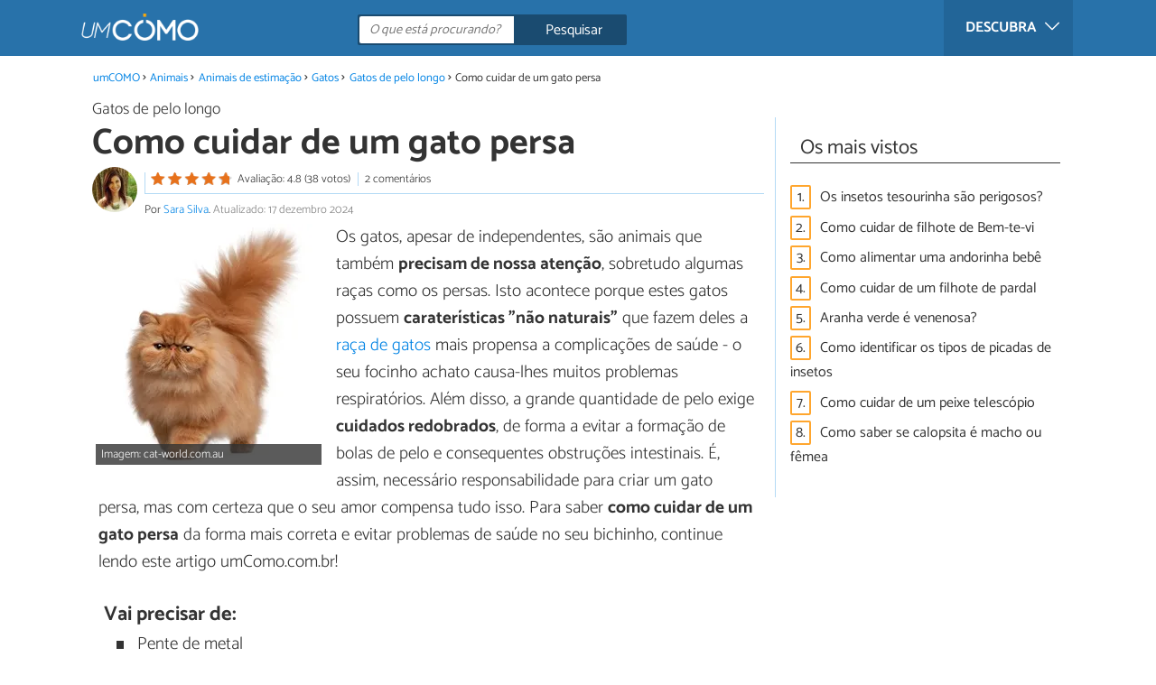

--- FILE ---
content_type: text/html; charset=UTF-8
request_url: https://animais.umcomo.com.br/artigo/como-cuidar-de-um-gato-persa-12687.html
body_size: 11207
content:
<!DOCTYPE html>
<html lang="pt" prefix="og: http://ogp.me/ns#">
<head>
<meta http-equiv="Content-Type" content="text/html;charset=utf-8">
<title>Como cuidar de um gato persa</title>    <meta name="description" content="Como cuidar de um gato persa. Os gatos, apesar de independentes, são animais que também precisam de nossa atenção, sobretudo algumas raças como os persas. Isto acontece porque estes..."/>                <meta name="robots" content="index,follow,max-image-preview:large"/>
<link rel="canonical" href="https://animais.umcomo.com.br/artigo/como-cuidar-de-um-gato-persa-12687.html" />        <link rel="shortcut icon" href="https://cdn.umcomo.com.br/img/web/uncomo/favicon.ico"/>
<meta name="ltm:project" content="uncomo"/>
<meta name="ltm:domain" content="umcomo.com.br"/>
<meta property="og:locale" content="pt_BR" >
<meta property="og:site_name" content="umcomo.com.br" >
<meta property="og:url" content="https://animais.umcomo.com.br/artigo/como-cuidar-de-um-gato-persa-12687.html" >
<meta property="twitter:site" content="@um_Como" >
<meta property="og:title" content="Como cuidar de um gato persa" >
<meta property="og:description" content="Como cuidar de um gato persa. Os gatos, apesar de independentes, são animais que também precisam de nossa atenção, sobretudo algumas raças como os persas. Isto acontece porque estes..." >
<meta property="og:image" content="https://cdn0.umcomo.com.br/pt/posts/7/8/6/como_cuidar_de_um_gato_persa_12687_orig.jpg" >
<meta property="og:image:width" content="250" >
<meta property="og:image:height" content="267" >
<meta property="twitter:card" content="summary_large_image" >
<meta property="og:type" content="article" >
<meta name="idhub" content="23414">
<meta name="viewport" content="width=device-width, initial-scale=1.0">
<link href="https://cdn.umcomo.com.br/css/css_uncomo_161.css" media="all" rel="stylesheet" type="text/css" >
<script async src="https://www.googletagmanager.com/gtag/js?id=G-JCRF39VYHY"></script>
<script>
window.dataLayer = window.dataLayer || [];
function gtag(){dataLayer.push(arguments);}
gtag('js', new Date());
gtag('config', 'G-JCRF39VYHY');
</script>
<!-- Begin comScore Tag -->
<script>
var _comscore = _comscore || [];
_comscore.push({ c1: "2", c2: "14194541" });
(function() {
var s = document.createElement("script"), el = document.getElementsByTagName("script")[0]; s.async = true;
s.src = (document.location.protocol == "https:" ? "https://sb" : "http://b") + ".scorecardresearch.com/beacon.js";
el.parentNode.insertBefore(s, el);
})();
</script>
<noscript>
<img src="https://sb.scorecardresearch.com/p?c1=2&c2=14194541&cv=2.0&cj=1" />
</noscript>
<!-- End comScore Tag -->
<!-- TailTarget Tag Manager TT-9964-3/CT-23 -->
<script>
(function(i) {
var ts = document.createElement('script');
ts.type = 'text/javascript';
ts.async = true;
ts.src = ('https:' == document.location.protocol ? 'https://' : 'http://') + 'tags.t.tailtarget.com/t3m.js?i=' + i;
var s = document.getElementsByTagName('script')[0];
s.parentNode.insertBefore(ts, s);
})('TT-9964-3/CT-23');
</script>
<!-- End TailTarget Tag Manager -->
</head>
<body class="ctrl-post action-index">
<div class="container" id="top">
<header class="header-layout">
<nav class="menu" data-js-selector="menu">
<div class="cerrar-menu"></div>
<div class="wrap-menu max_width clear">
<div class="descubre">
<div class="table">
<div class="centrar">Descubra
<svg fill="#ffffff" viewBox="0 0 330 330" transform="rotate(90)">
<path d="M250.606,154.389l-150-149.996c-5.857-5.858-15.355-5.858-21.213,0.001 c-5.857,5.858-5.857,15.355,0.001,21.213l139.393,139.39L79.393,304.394c-5.857,5.858-5.857,15.355,0.001,21.213 C82.322,328.536,86.161,330,90,330s7.678-1.464,10.607-4.394l149.999-150.004c2.814-2.813,4.394-6.628,4.394-10.606 C255,161.018,253.42,157.202,250.606,154.389z"/>
</svg>
</div>
</div>
</div>
<div class="lista_menu">
<div class="clear">
<a class="ga actual" data-category="Header" data-event="Go to hub" data-label="23414" href="https://animais.umcomo.com.br"><div class="hubicon hubicon--menu hubicon--animales"></div>Animais</a>
<a class="ga" data-category="Header" data-event="Go to hub" data-label="23409" href="https://artes.umcomo.com.br"><div class="hubicon hubicon--menu hubicon--artes"></div>Artes e Trabalhos Manuais</a>
<a class="ga" data-category="Header" data-event="Go to hub" data-label="23400" href="https://auto.umcomo.com.br"><div class="hubicon hubicon--menu hubicon--motor"></div>Auto</a>
<a class="ga" data-category="Header" data-event="Go to hub" data-label="23401" href="https://beleza.umcomo.com.br"><div class="hubicon hubicon--menu hubicon--belleza"></div>Beleza</a>
<a class="ga" data-category="Header" data-event="Go to hub" data-label="23407" href="https://casa.umcomo.com.br"><div class="hubicon hubicon--menu hubicon--hogar"></div>Casa</a>
<a class="ga" data-category="Header" data-event="Go to hub" data-label="23404" href="https://comida.umcomo.com.br"><div class="hubicon hubicon--menu hubicon--comida"></div>Comida e Bebida</a>
<a class="ga" data-category="Header" data-event="Go to hub" data-label="23402" href="https://educacao.umcomo.com.br"><div class="hubicon hubicon--menu hubicon--educacion"></div>Educação</a>
<a class="ga" data-category="Header" data-event="Go to hub" data-label="23405" href="https://esportes.umcomo.com.br"><div class="hubicon hubicon--menu hubicon--deporte"></div>Esportes</a>
<a class="ga" data-category="Header" data-event="Go to hub" data-label="23399" href="https://festa.umcomo.com.br"><div class="hubicon hubicon--menu hubicon--fiesta"></div>Festas e Tradições</a>
<a class="ga" data-category="Header" data-event="Go to hub" data-label="23413" href="https://negocios.umcomo.com.br"><div class="hubicon hubicon--menu hubicon--negocios"></div>Negócios</a>
<a class="ga" data-category="Header" data-event="Go to hub" data-label="23412" href="https://relacoes.umcomo.com.br"><div class="hubicon hubicon--menu hubicon--relaciones"></div>Relações</a>
<a class="ga" data-category="Header" data-event="Go to hub" data-label="23416" href="https://saude.umcomo.com.br"><div class="hubicon hubicon--menu hubicon--salud"></div>Saúde</a>
<a class="ga" data-category="Header" data-event="Go to hub" data-label="23410" href="https://tecnologia.umcomo.com.br"><div class="hubicon hubicon--menu hubicon--tecnologia"></div>Tecnologia</a>
<a class="ga" data-category="Header" data-event="Go to hub" data-label="23408" href="https://tempolivre.umcomo.com.br"><div class="hubicon hubicon--menu hubicon--ocio"></div>Tempo Livre</a>
</div>
</div>
</div>		</nav>
<div class="max_width align-center">
<span class="hamburguesa" onclick="document.querySelector('.container').classList.toggle('menu-abierto')">
<svg viewBox="0 0 139 93"><path d="M -0 7.007 L -0 14.014 69.750 13.757 L 139.500 13.500 139.796 6.750 L 140.091 0 70.046 0 L 0 0 -0 7.007 M 0.328 7.500 C 0.333 11.350, 0.513 12.802, 0.730 10.728 C 0.946 8.653, 0.943 5.503, 0.722 3.728 C 0.501 1.952, 0.324 3.650, 0.328 7.500 M -0 46.520 L -0 54.014 69.750 53.757 L 139.500 53.500 139.788 46 L 140.075 38.500 70.038 38.763 L -0 39.027 -0 46.520 M 0.343 46.500 C 0.346 50.900, 0.522 52.576, 0.733 50.224 C 0.945 47.872, 0.942 44.272, 0.727 42.224 C 0.512 40.176, 0.339 42.100, 0.343 46.500 M -0 86.020 L -0 93.014 69.750 92.757 L 139.500 92.500 139.789 85.500 L 140.078 78.500 70.039 78.763 L -0 79.027 -0 86.020 M 0.336 86 C 0.336 90.125, 0.513 91.813, 0.728 89.750 C 0.944 87.688, 0.944 84.313, 0.728 82.250 C 0.513 80.188, 0.336 81.875, 0.336 86" fill="#fffcfc"/></svg>
</span>
<a class="logo-default" href="https://www.umcomo.com.br"><img src="https://cdn.umcomo.com.br/img/web/uncomo/logo/negativo/pt.png" alt="umCOMO" class="logo ga" data-category="Header" data-event="go to home" width=130 height=30></a>
<div class="open-compartir" onclick="document.querySelector('.compartir').classList.toggle('active')">
<svg viewBox="0 0 44 50"><path d="M 31.161 1.750 C 30.028 2.712, 28.717 5.057, 28.248 6.959 C 27.535 9.847, 26.193 11.146, 20.118 14.830 C 14.744 18.089, 12.549 18.949, 11.721 18.121 C 9.947 16.347, 5.509 16.812, 2.635 19.073 C -1.087 22, -1.087 28, 2.635 30.927 C 5.471 33.158, 9.942 33.658, 11.662 31.938 C 12.412 31.188, 14.940 32.221, 20.252 35.446 C 26.768 39.402, 27.868 40.482, 28.430 43.480 C 30.162 52.710, 44 51.758, 44 42.408 C 44 36.386, 38.536 32.707, 32.999 35 C 30.604 35.993, 29.509 35.639, 23.117 31.808 C 13.553 26.075, 13.624 24.262, 23.651 18.169 C 29.806 14.429, 31.103 13.985, 32.960 14.979 C 37.963 17.656, 44 13.540, 44 7.452 C 44 1.240, 35.964 -2.329, 31.161 1.750" fill="#fffcfc"/></svg>
PARTILHAR
</div>
<form id="buscador" class="search-form" action="https://www.umcomo.com.br/pesquisa" method="GET" onsubmit="if (document.getElementById('q').value.length < 3) { alert('Com tão pouco não podemos saber o que quer, faça uma pesquisa mais longa.'); document.getElementById('q').focus(); return false;}">
<fieldset>
<input name="q" id="q" data-js-selector="q" autocomplete="off"  class="input text search" placeholder="O que está procurando?">
<button type="button" class="button search" aria-label="Pesquisar" onclick="if(document.getElementById('q').value == '' || document.getElementById('q').value == document.getElementById('q').getAttribute('data-q')){ document.getElementById('q').focus(); } else { document.getElementById('buscador').submit(); }">
<svg viewBox="0 0 100 100"><path d="M 47.222 1.915 C 26.063 9.754, 14.914 35.454, 24.138 55.126 C 26.776 60.752, 26.776 60.752, 13.388 74.112 C -1.625 89.094, -3.016 92.075, 2.455 97.545 C 7.844 102.935, 10.715 101.599, 25.920 86.631 C 39.500 73.262, 39.500 73.262, 45 75.881 C 58.502 82.310, 77.432 78.695, 88.558 67.561 C 117.955 38.147, 86.076 -12.480, 47.222 1.915 M 52.792 11.347 C 27.033 18.582, 24.360 54.577, 48.752 65.744 C 62.648 72.106, 79.479 66.237, 86.454 52.596 C 97.820 30.373, 76.793 4.606, 52.792 11.347" stroke="none" fill="#fcfcfc" fill-rule="evenodd"/></svg>
<span>Pesquisar</span>
</button>
</fieldset>
</form>
</div>
</header>
<main class="main-content">
<div class="margin-top-1 margin-bottom-1 publibyr7 ad" id='r7_header'></div>
<nav>
<ul class="breadcrumb">
<li><a href="https://www.umcomo.com.br">umCOMO</a></li>
<li><a href="https://animais.umcomo.com.br">Animais</a></li>
<li><a href="https://animais.umcomo.com.br/animais-de-estimacao/">Animais de estimação</a></li>
<li><a href="https://animais.umcomo.com.br/gatos/">Gatos</a></li>
<li><a href="https://animais.umcomo.com.br/gatos-de-pelo-longo/">Gatos de pelo longo</a></li>
<li>Como cuidar de um gato persa</li>
</ul>
</nav>
<article class="columna-post">
<header class="header-post">
<div class="post-categoria">
<a class="post-categoria-link" href="https://animais.umcomo.com.br/gatos-de-pelo-longo/">Gatos de pelo longo</a>
</div>
<h1 class="titulo titulo--articulo">Como cuidar de um gato persa</h1>
<div class="info_articulo ">
<div class="daticos">
<a href="#comentarios" class="datico">
<div class="stars">
<div class="total">
<div class="valoracion" style="width: 95.80%"></div>
</div>
</div>
<span class="votos">
Avaliação: 4.8 (38 votos)				</span>
</a>
<a href="#comentarios" class="datico">2 comentários</a>
<div class="datico nbsp">&nbsp;</div>    </div>
<div class="autor">
<a rel="nofollow" class="img_autor" href="https://www.umcomo.com.br/autor/sara-silva-335.html">
<picture>
<source
srcset="https://cdn0.umcomo.com.br/pt/users/5/3/3/img_335_50_square.webp"
type="image/webp">
<img height="50" width="50" src="https://cdn0.umcomo.com.br/pt/users/5/3/3/img_335_50_square.jpg" alt="Sara Silva">
</picture>
</a>
<div class="nombre_autor">
Por <a rel="nofollow" href="https://www.umcomo.com.br/autor/sara-silva-335.html">Sara Silva</a>. <span class="date_publish">Atualizado: 17 dezembro 2024</span>                    </div>
</div>
</div>        </header>
<div class="intro">
<div class="imagen_wrap ">
<div class="imagen" data-js-selector="imagen" data-posicion="0">
<picture>
<source
srcset="https://cdn0.umcomo.com.br/pt/posts/7/8/6/como_cuidar_de_um_gato_persa_12687_600.webp"
type="image/webp">
<img fetchpriority="high" src="https://cdn0.umcomo.com.br/pt/posts/7/8/6/como_cuidar_de_um_gato_persa_12687_600.jpg" alt="Como cuidar de um gato persa" width="250"  height="267">
</picture>
<div class="imagen_caption">Imagem: cat-world.com.au</div>
</div>
</div>
<p>Os gatos, apesar de independentes, s&atilde;o animais que tamb&eacute;m <strong>precisam de nossa aten&ccedil;&atilde;o</strong>, sobretudo algumas ra&ccedil;as como os persas. Isto acontece porque estes gatos possuem <strong>carater&iacute;sticas "n&atilde;o naturais"</strong> que fazem deles a <a href="https://animais.umcomo.com.br/artigo/como-saber-a-raca-do-meu-gato-8767.html">ra&ccedil;a de gatos</a> mais propensa a complica&ccedil;&otilde;es de sa&uacute;de - o seu focinho achato causa-lhes muitos problemas respirat&oacute;rios. Al&eacute;m disso, a grande quantidade de pelo exige <strong>cuidados redobrados</strong>, de forma a evitar a forma&ccedil;&atilde;o de bolas de pelo e consequentes obstru&ccedil;&otilde;es intestinais. &Eacute;, assim, necess&aacute;rio responsabilidade para criar um gato persa, mas com certeza que o seu amor compensa tudo isso. Para saber <strong>como cuidar de um gato persa</strong> da forma mais correta e evitar problemas de sa&uacute;de no seu bichinho, continue lendo este artigo umComo.com.br!</p>
</div>
<h2 class="titulo titulo--h3">Vai precisar de:</h2>
<div class="necesitas">
<ul class="padding-left-0">
<li>
Pente de metal
</li>
<li>
Escova de cerdas macias
</li>
<li>
Alimentação de acordo com as necessidades do gato
</li>
<li>
Corta-unhas
</li>
<li>
Gazes para limpar olhos e nariz
</li>
<li>
Soro fisiológico
</li>
</ul>
</div>
<div class="recomendado-incrustado">
<div class="texto">Também lhe pode interessar:     <a class="ga" data-category="Post" data-event="related incrustado" href="https://animais.umcomo.com.br/artigo/como-cuidar-de-um-gato-siames-19577.html">Como cuidar de um gato siamês</a>
</div>
</div>
<div class="publibyr7 ad" id='r7_texto_2'></div>
<section class="indice ">
<span class="titulo titulo--h3">Índice</span>
<ol>
<li><a href="#anchor_0">O pelo</a>
</li>
<li><a href="#anchor_1">Os olhos</a>
</li>
<li><a href="#anchor_2">O nariz</a>
</li>
<li><a href="#anchor_3">A alimentação</a>
</li>
<li><a href="#anchor_4">Outros cuidados importantes</a>
</li>
</ol>
</section>
<h2 class="titulo titulo--h2 titulo--apartado" id="anchor_0">
O pelo
</h2>
<div class="apartado">
<p>Uma das raz&otilde;es que leva as pessoas a adorar os gatos persas &eacute; a sua <strong>longa pelagem</strong>, que lhes confere um ar luxuoso e gracioso. Independentemente da ra&ccedil;&atilde;o que ele come ou do fato de se lavar com a l&iacute;ngua, voc&ecirc;, enquanto dono, tem um papel muito importante na manuten&ccedil;&atilde;o do pelo do seu gato persa, de forma a manter a sua beleza e prevenir bolas de pelo. Por essa raz&atilde;o &eacute; aconselhado que este gato n&atilde;o saia &agrave; rua, pois sua pelagem ficaria mal tratada, e que lhe seja feita uma <strong>escovagem di&aacute;ria</strong>. Use um pente de metal para isso e preste aten&ccedil;&atilde;o &agrave;s &aacute;reas onde geralmente se formam n&oacute;s de pelo: pernas traseiras e dianteiras, barriga, peito, atr&aacute;s das orelhas e por debaixo do queixo. Finalize este <strong>cuidado de beleza</strong> com uma escova mais macia, para deixar os pelos mais brilhantes.</p>
<div class="imagen_wrap">
<div class="imagen lupa" data-js-selector="imagen" data-posicion="1">
<picture>
<source
srcset="https://cdn0.umcomo.com.br/pt/posts/7/8/6/o_pelo_12687_0_600.webp"
type="image/webp">
<img loading="lazy" src="https://cdn0.umcomo.com.br/pt/posts/7/8/6/o_pelo_12687_0_600.jpg" alt="Como cuidar de um gato persa - O pelo" width="419" height="408">
</picture>
<div class="imagen_caption">Imagem: blogdadilauro.com</div>
</div>
</div>
</div>
<div class="publibyr7 ad" id='r7_texto_3'></div>
<h2 class="titulo titulo--h2 titulo--apartado" id="anchor_1">
Os olhos
</h2>
<div class="apartado">
<p>Como os gatos persas t&ecirc;m o focinho t&atilde;o achado, s&atilde;o necess&aacute;rios cuidados extra nessa regi&atilde;o. Em rela&ccedil;&atilde;o aos olhos, e para evitar infe&ccedil;&otilde;es oculares e manchas na pelagem devido &agrave; subst&acirc;ncia marrom que se cria com o lacrimejar, &eacute; importante que voc&ecirc; <strong>limpe os olhos do seu persa</strong> uma a duas vezes por dia, com um pano ou gaze embebido em &aacute;gua t&eacute;pida ou em soro fisiol&oacute;gico, passando suavemente sobre o olho fechado. Adote esse h&aacute;bito quando ele ainda &eacute; pequeno, pois assim ser&aacute; mais f&aacute;cil habitu&aacute;-lo e veja neste artigo como limpar os olhos do meu gato.</p>
<div class="imagen_wrap">
<div class="imagen lupa" data-js-selector="imagen" data-posicion="2">
<picture>
<source
srcset="https://cdn0.umcomo.com.br/pt/posts/7/8/6/os_olhos_12687_1_600.webp"
type="image/webp">
<img loading="lazy" src="https://cdn0.umcomo.com.br/pt/posts/7/8/6/os_olhos_12687_1_600.jpg" alt="Como cuidar de um gato persa - Os olhos" width="348" height="348">
</picture>
<div class="imagen_caption">Imagem: tininhavet.blogspot.pt</div>
</div>
</div>
</div>
<h2 class="titulo titulo--h2 titulo--apartado" id="anchor_2">
O nariz
</h2>
<div class="apartado">
<p>O nariz do gato persa costuma ser a causa da maioria dos seus problemas de sa&uacute;de, que variam desde sinusites a <strong>dificuldades respirat&oacute;rias</strong>. Infelizmente para esses bichinhos, o nariz pequeno e achatado &eacute; carater&iacute;stica da ra&ccedil;a, que foi criada ao longo dos anos para manter essa fei&ccedil;&atilde;o ex&oacute;tica. A si, enquanto dono, resta-lhe apenas <strong>cuidar do nariz do seu gatinho</strong> tal como faz com os olhos e lev&aacute;-lo regularmente ao veterin&aacute;rio, de forma a certificar-se de que est&aacute; tudo bem com ele.</p>
<div class="imagen_wrap">
<div class="imagen lupa" data-js-selector="imagen" data-posicion="3">
<picture>
<source
srcset="https://cdn0.umcomo.com.br/pt/posts/7/8/6/o_nariz_12687_2_600.webp"
type="image/webp">
<img loading="lazy" src="https://cdn0.umcomo.com.br/pt/posts/7/8/6/o_nariz_12687_2_600.jpg" alt="Como cuidar de um gato persa - O nariz" width="600" height="600">
</picture>
<div class="imagen_caption">Imagem: defondos.com</div>
</div>
</div>
</div>
<h2 class="titulo titulo--h2 titulo--apartado" id="anchor_3">
A alimentação
</h2>
<div class="apartado">
<p>Por que os gatos persa tendem a ter aparelhos digestivos sens&iacute;veis, &eacute; igualmente importante prestar aten&ccedil;&atilde;o na alimenta&ccedil;&atilde;o do seu gato e <strong>escolher de acordo com as carater&iacute;sticas</strong> dele - informe-se da melhor junto do veterin&aacute;rio. O aconselhado &eacute; que as sua alimenta&ccedil;&atilde;o varie entre ra&ccedil;&atilde;o seca e de lata, sendo alimentado 4 vezes por dia se for gatinho e 2 vezes se for adulto. Coloque sempre &agrave; disposi&ccedil;&atilde;o dele uma ta&ccedil;a com &aacute;gua fresca.</p>
<div class="imagen_wrap">
<div class="imagen lupa" data-js-selector="imagen" data-posicion="4">
<picture>
<source
srcset="https://cdn0.umcomo.com.br/pt/posts/7/8/6/a_alimentacao_12687_3_600.webp"
type="image/webp">
<img loading="lazy" src="https://cdn0.umcomo.com.br/pt/posts/7/8/6/a_alimentacao_12687_3_600.jpg" alt="Como cuidar de um gato persa - A alimentação" width="480" height="456">
</picture>
<div class="imagen_caption">Imagem: cachorrogato.com.br</div>
</div>
</div>
</div>
<h2 class="titulo titulo--h2 titulo--apartado" id="anchor_4">
Outros cuidados importantes
</h2>
<div class="apartado">
<p>A par desses cuidados espec&iacute;ficos, seu felino agradecer&aacute; se adotar voc&ecirc; <strong>outros h&aacute;bitos que visam manter a sa&uacute;de e higiene</strong> dele. S&atilde;o exemplo a limpeza das orelhas, o corte das unhas, lavagem de dentes, banhos mensais com produtos pr&oacute;prios para gatos, idas regulares ao veterin&aacute;rio e respetivas vacina&ccedil;&otilde;es, desparasita&ccedil;&otilde;es internas e externas, brincadeiras e mimos. Seguindo estes conselhos de cuidado seu gato persa pode chegar a viver 15 ou 20 anos!</p>
<div class="imagen_wrap">
<div class="imagen lupa" data-js-selector="imagen" data-posicion="5">
<picture>
<source
srcset="https://cdn0.umcomo.com.br/pt/posts/7/8/6/outros_cuidados_importantes_12687_4_600.webp"
type="image/webp">
<img loading="lazy" src="https://cdn0.umcomo.com.br/pt/posts/7/8/6/outros_cuidados_importantes_12687_4_600.jpg" alt="Como cuidar de um gato persa - Outros cuidados importantes" width="224" height="224">
</picture>
<div class="imagen_caption">Imagem: gatos-persas.org</div>
</div>
</div>
</div>
<div class="apartado">
<p>Se pretende ler mais artigos parecidos a <strong>Como cuidar de um gato persa</strong>, recomendamos que entre na nossa categoria de <a href="https://animais.umcomo.com.br/animais-de-estimacao/">Animais de estimação</a>.</p>
</div>
</article>
<aside>
<div class="tags" data-js-selector="top-views">
<div class="titulo titulo--linea"><div class="pastilla">Os mais vistos</div></div>
<div class="topview"><div>1.</div><a href="https://animais.umcomo.com.br/artigo/os-insetos-tesourinha-sao-perigosos-25667.html">Os insetos tesourinha são perigosos?</a></div><div class="topview"><div>2.</div><a href="https://animais.umcomo.com.br/artigo/como-cuidar-de-filhote-de-bem-te-vi-21328.html">Como cuidar de filhote de Bem-te-vi</a></div><div class="topview"><div>3.</div><a href="https://animais.umcomo.com.br/artigo/como-alimentar-uma-andorinha-bebe-11198.html">Como alimentar uma andorinha bebê</a></div><div class="topview"><div>4.</div><a href="https://animais.umcomo.com.br/artigo/como-cuidar-de-um-filhote-de-pardal-13867.html">Como cuidar de um filhote de pardal</a></div><div class="topview"><div>5.</div><a href="https://animais.umcomo.com.br/artigo/aranha-verde-e-venenosa-25601.html">Aranha verde é venenosa?</a></div><div class="topview"><div>6.</div><a href="https://animais.umcomo.com.br/artigo/como-identificar-os-tipos-de-picadas-de-insetos-1554.html">Como identificar os tipos de picadas de insetos</a></div><div class="topview"><div>7.</div><a href="https://animais.umcomo.com.br/artigo/como-cuidar-de-um-peixe-telescopio-4120.html">Como cuidar de um peixe telescópio</a></div><div class="topview"><div>8.</div><a href="https://animais.umcomo.com.br/artigo/como-saber-se-calopsita-e-macho-ou-femea-25602.html">Como saber se calopsita é macho ou fêmea</a></div></div>
<div class="publibyr7 ad" id='r7_texto_4'></div>
</aside>
<div class="columna-post">
<div class="titulo titulo--h2">Artigos relacionados</div>
<div class="relacionados bottom" data-js-selector="related-bottom">
<div class="bloquegroup clear padding-left-1">
<div class="bloque  link">
<div class="position-imagen">
<div class="stars">
<div class="total">
<div class="valoracion" style="width: 92.40%"></div>
</div>
</div>
<picture>
<source srcset="https://cdn0.umcomo.com.br/pt/posts/5/3/0/como_cuidar_de_um_gato_com_sarna_21035_300_150.webp"
type="image/webp">
<img loading="lazy" data-pin-nopin="true" alt="Como cuidar de um gato com sarna" class="imagen" src="https://cdn0.umcomo.com.br/pt/posts/5/3/0/como_cuidar_de_um_gato_com_sarna_21035_300_150.jpg" width="300" height="150">
</picture>
</div>
<a href="https://animais.umcomo.com.br/artigo/como-cuidar-de-um-gato-com-sarna-21035.html" class="titulo titulo--bloque">Como cuidar de um gato com sarna</a>
</div>
<div class="bloque  link">
<div class="position-imagen">
<div class="stars">
<div class="total">
<div class="valoracion" style="width: 90.00%"></div>
</div>
</div>
<picture>
<source srcset="https://cdn0.umcomo.com.br/pt/posts/1/4/4/como_cuidar_de_um_gato_recem_nascido_10441_300_150.webp"
type="image/webp">
<img loading="lazy" data-pin-nopin="true" alt="Como cuidar de um gato recém-nascido " class="imagen" src="https://cdn0.umcomo.com.br/pt/posts/1/4/4/como_cuidar_de_um_gato_recem_nascido_10441_300_150.jpg" width="300" height="150">
</picture>
</div>
<a href="https://animais.umcomo.com.br/artigo/como-cuidar-de-um-gato-recem-nascido-10441.html" class="titulo titulo--bloque">Como cuidar de um gato recém-nascido </a>
</div>
<div class="bloque  link">
<div class="position-imagen">
<div class="stars">
<div class="total">
<div class="valoracion" style="width: 95.60%"></div>
</div>
</div>
<picture>
<source srcset="https://cdn0.umcomo.com.br/pt/posts/5/1/6/como_cuidar_de_um_gato_apos_a_castracao_1615_300_150.webp"
type="image/webp">
<img loading="lazy" data-pin-nopin="true" alt="Como cuidar de um gato após a castração" class="imagen" src="https://cdn0.umcomo.com.br/pt/posts/5/1/6/como_cuidar_de_um_gato_apos_a_castracao_1615_300_150.jpg" width="300" height="150">
</picture>
</div>
<a href="https://animais.umcomo.com.br/artigo/como-cuidar-de-um-gato-apos-a-castracao-1615.html" class="titulo titulo--bloque">Como cuidar de um gato após a castração</a>
</div>
<div class="bloque  link">
<div class="position-imagen">
<div class="stars">
<div class="total">
<div class="valoracion" style="width: 67.00%"></div>
</div>
</div>
<picture>
<source srcset="https://cdn0.umcomo.com.br/pt/posts/7/6/7/como_saber_a_raca_do_meu_gato_8767_300_150.webp"
type="image/webp">
<img loading="lazy" data-pin-nopin="true" alt="Como saber a raça do meu gato" class="imagen" src="https://cdn0.umcomo.com.br/pt/posts/7/6/7/como_saber_a_raca_do_meu_gato_8767_300_150.jpg" width="300" height="150">
</picture>
</div>
<a href="https://animais.umcomo.com.br/artigo/como-saber-a-raca-do-meu-gato-8767.html" class="titulo titulo--bloque">Como saber a raça do meu gato</a>
</div>
</div>
</div>
<div class="comentarios" id="comentarios">
<div class="titulo titulo--linea sin-margin-lateral"><div class="pastilla">                                            Escrever comentário                                    </div></div>
<div>
<form method="post" class="formulario" data-js-selector="formulario-comentario" data-id-respuesta="-1">
<input type="hidden" name="id_post" data-js-selector="id_post" value="12687">
<input type="hidden" name="id_respuesta" value="-1">
<input type="hidden" name="id_categoria" value="18887">
<div data-js-selector="comentario-nombre-mail">
<div class="columna izquierda">
<div class="position-relative">
<div class="error" data-js-selector="error-nombre"></div>
<input type="text" class="input" name="nombre" placeholder="Nome">
</div>
</div><div class="columna derecha">
<div class="position-relative">
<div class="error" data-js-selector="error-email"></div>
<input type="email" class="input" name="email" placeholder="Email (não será publicado)">
</div>
</div>
</div>
<div class="position-relative">
<div class="error" data-js-selector="error-comentario"></div>
<textarea name="comentario" placeholder="Comentário ou pergunta"></textarea>
</div>
<div class="rating">
<div class="selector--starts">
<input type="radio" name="rating" id="valoracion-null" class="valoracion" value="0" checked="checked"><label for="valoracion-null" style="display:none;"></label>
<input type="radio" name="rating" id="valoracion-1" class="valoracion" value="1" onclick="$('#texto-valoracion').html($(this).data('texto'));" data-texto="Não é útil"><label for="valoracion-1"></label>
<input type="radio" name="rating" id="valoracion-2" class="valoracion" value="2" onclick="$('#texto-valoracion').html($(this).data('texto'));" data-texto="Mais ou menos"><label for="valoracion-2"></label>
<input type="radio" name="rating" id="valoracion-3" class="valoracion" value="3" onclick="$('#texto-valoracion').html($(this).data('texto'));" data-texto="Normal"><label for="valoracion-3"></label>
<input type="radio" name="rating" id="valoracion-4" class="valoracion" value="4" onclick="$('#texto-valoracion').html($(this).data('texto'));" data-texto="Útil"><label for="valoracion-4"></label>
<input type="radio" name="rating" id="valoracion-5" class="valoracion" value="5" onclick="$('#texto-valoracion').html($(this).data('texto'));" data-texto="Muito útil"><label for="valoracion-5"></label>
</div>
<label class="label">Sua avaliação:</label><span class="texto" id="texto-valoracion">
O que lhe pareceu o artigo?                </span>
</div>
<button type="button" data-js-selector="enviar_comentario" class="boton m" data-id-respuesta="-1">Enviar comentário</button>
<input name="politica" id="politica_-1" type="checkbox"><label for="politica_-1">Li e aceito a         <a href="https://www.umcomo.com.br/index/politicadeprivacidad" rel="nofollow" data-js-selector="launch_popup">política de privacidade</a>
</label>
<label class="legal">Red Link To Media apenas recolhe dados pessoais para uso interno. Os seus dados nunca serão transferidos para terceiros sem a sua autorização, em nenhuma circunstância.<br>De acordo com a lei de 8 de dezembro de 1992, você pode acessar a base de dados que contém os seus dados pessoais e alterar essa informação em qualquer momento, entrando em contato com Red Link To Media SL (<a href="mailto:info@linktomedia.net">info@linktomedia.net</a>)</label>
</form>
</div>
<div class="titulo titulo--linea sin-margin-lateral"><div class="pastilla">2 comentários</div></div>
<div data-js-selector="append-comentarios">
<div class="comentario" data-id-comment="139222">
<a id="responder-139222"></a>
<div class="imagen">
</div>
<div class="nombre">ILDA TELES</div>
<time class="fecha">10/07/2017</time>
<div class="texto">
EU TENHO UM BEBE PERSA COMO DEVO DAR LHE BANHO OBRIGADA
</div>
<div class="acciones">
<div style="float:left;">
<button type="button" class="boton xs" data-js-selector="responder" data-id-respuesta="139222">Responder</button>		</div>
<div style="float:right;">
<button type="button" class="pulgar" data-js-selector="karma-positivo" data-id-comment="139222">0</button>
<button type="button" class="pulgar" data-js-selector="karma-negativo" data-id-comment="139222">0</button>
</div>
</div>
<div class="form-respuesta desplegable" data-js-selector="form-respuesta" data-id-respuesta="139222"></div>
<div class="respuestas desplegable active" data-js-selector="respuestas" data-id-respuesta="139222">
<div class="comentario" data-id-comment="139251">
<a id="responder-139251"></a>
<div class="imagen">
<img height=50 width=50 loading="lazy" src="https://cdn0.umcomo.com.br/pt/users/1/2/1/img_121_50_square.jpg">
</div>
<div class="nombre">Editor umComo.com.br</div>
<time class="fecha">11/07/2017</time>
<div class="texto">
Oi Ilda! os gatos não devem tomar banho regularmente, apenas se estiverem muito sujos mesmo. Se o sue gatinho tem uma sujidade moderada, recomendo que você limpe com um paninho úmido. Eles mesmos fazem a higiene deles!
</div>
<div class="acciones">
<div style="float:left;">
</div>
<div style="float:right;">
<button type="button" class="pulgar" data-js-selector="karma-positivo" data-id-comment="139251">0</button>
<button type="button" class="pulgar" data-js-selector="karma-negativo" data-id-comment="139251">0</button>
</div>
</div>
<div class="form-respuesta desplegable" data-js-selector="form-respuesta" data-id-respuesta="139251"></div>
</div>					</div>
</div>    <div class="comentario" data-id-comment="72172">
<a id="responder-72172"></a>
<div class="imagen">
</div>
<div class="nombre">maria</div>
<time class="fecha">20/09/2015</time>
<div class="texto">
Alem de todas as recomendações agora conhecidas, dê carinho e saiba escolher um bom profissional veterinário.
</div>
<div class="acciones">
<div style="float:left;">
<button type="button" class="boton xs" onclick="$('[data-id-comment=\'72172\'] .respuestas').toggleClass('active'); GAevent('Post', 'ver respuestas'); setTimeout(function(){ reloadSticky() ;}, 500);">
Ver <strong>1</strong> resposta				</button>
<button type="button" class="boton xs" data-js-selector="responder" data-id-respuesta="72172">Responder</button>		</div>
<div style="float:right;">
<button type="button" class="pulgar" data-js-selector="karma-positivo" data-id-comment="72172">0</button>
<button type="button" class="pulgar" data-js-selector="karma-negativo" data-id-comment="72172">0</button>
</div>
</div>
<div class="form-respuesta desplegable" data-js-selector="form-respuesta" data-id-respuesta="72172"></div>
<div class="respuestas desplegable" data-js-selector="respuestas" data-id-respuesta="72172">
<div class="comentario" data-id-comment="72585">
<a id="responder-72585"></a>
<a href="https://www.umcomo.com.br/autor/sara-silva-335.html" rel="nofollow">		<div class="imagen">
<img height=50 width=50 loading="lazy" src="https://cdn0.umcomo.com.br/pt/users/5/3/3/img_335_50_square.jpg">
</div>
<div class="nombre">Sara Silva</div>
</a>	<time class="fecha">22/09/2015</time>
<div class="texto">
Oi Maria, é isso mesmo ;)
</div>
<div class="acciones">
<div style="float:left;">
</div>
<div style="float:right;">
<button type="button" class="pulgar" data-js-selector="karma-positivo" data-id-comment="72585">0</button>
<button type="button" class="pulgar" data-js-selector="karma-negativo" data-id-comment="72585">0</button>
</div>
</div>
<div class="form-respuesta desplegable" data-js-selector="form-respuesta" data-id-respuesta="72585"></div>
</div>					</div>
</div>                </div>
</div>
</div>
<div class="barra-titulo-articulo">
<div class="max_width ">
<a class="wrap_titulo-barra-articulo" href="#top">Como cuidar de um gato persa</a>
</div>
</div>
<section class="bg-galeria" data-js-selector="galeria" data-total="6">
<div class="galeria-table">
<div class="galeria">
<div class="max-width-1100">
<div class="table">
<div class="cell cell--img">
<div class="anterior" data-js-selector="galeria-anterior"><div class="icono"></div></div>
<div class="siguiente" data-js-selector="galeria-siguiente"><div class="icono"></div></div>
<div class="imagen active" data-js-selector="imagen-galeria" data-posicion="0">
<img src="" data-src="https://cdn0.umcomo.com.br/pt/posts/7/8/6/como_cuidar_de_um_gato_persa_12687_orig.jpg" data-js-selector="img-galeria" data-posicion="0">
<div class="imagen_caption">Imagem: cat-world.com.au</div>
</div>
<div class="imagen " data-js-selector="imagen-galeria" data-posicion="1">
<img src="" data-src="https://cdn0.umcomo.com.br/pt/posts/7/8/6/o_pelo_12687_0_orig.jpg" data-js-selector="img-galeria" data-posicion="1">
<div class="imagen_caption">Imagem: blogdadilauro.com</div>
</div>
<div class="imagen " data-js-selector="imagen-galeria" data-posicion="2">
<img src="" data-src="https://cdn0.umcomo.com.br/pt/posts/7/8/6/os_olhos_12687_1_orig.jpg" data-js-selector="img-galeria" data-posicion="2">
<div class="imagen_caption">Imagem: tininhavet.blogspot.pt</div>
</div>
<div class="imagen " data-js-selector="imagen-galeria" data-posicion="3">
<img src="" data-src="https://cdn0.umcomo.com.br/pt/posts/7/8/6/o_nariz_12687_2_orig.jpg" data-js-selector="img-galeria" data-posicion="3">
<div class="imagen_caption">Imagem: defondos.com</div>
</div>
<div class="imagen " data-js-selector="imagen-galeria" data-posicion="4">
<img src="" data-src="https://cdn0.umcomo.com.br/pt/posts/7/8/6/a_alimentacao_12687_3_orig.jpg" data-js-selector="img-galeria" data-posicion="4">
<div class="imagen_caption">Imagem: cachorrogato.com.br</div>
</div>
<div class="imagen " data-js-selector="imagen-galeria" data-posicion="5">
<img src="" data-src="https://cdn0.umcomo.com.br/pt/posts/7/8/6/outros_cuidados_importantes_12687_4_orig.jpg" data-js-selector="img-galeria" data-posicion="5">
<div class="imagen_caption">Imagem: gatos-persas.org</div>
</div>
</div>
</div>
</div>
<div class="contador">
<div class="wrap_contador">
<span class="posicion" data-js-selector="posicion-galeria">1</span> de <span class="total">6</span>                    </div>
</div>
<div class="titulo-galeria">Como cuidar de um gato persa</div>
<div class="cerrar" data-js-selector="galeria-cerrar"><div class="icono"></div></div>
</div>
</div>
</section>
</main>
<a class="back_top" href="#top">Voltar ao topo da página &#8593;</a>
<footer>
<div class="max_width columnas--1">
<div class="columna">
<a class="logo-default" href="https://www.umcomo.com.br"><img src="https://cdn.umcomo.com.br/img/web/uncomo/logo/positivo/pt.png" alt="umCOMO" class="logo ga" data-category="Header" data-event="go to home" width=130 height=30></a>
<div class="titulo titulo--footer">Redes sociais</div>
<div class="social margin-bottom-1">
<a href="https://www.youtube.com/channel/UC_KwHLlIf_Vg6QNSw1xy9wQ?sub_confirmation=1" class="youtube follow-icon" target="_blank" title="youtube" rel="nofollow noopener noreferrer"></a>
<a href="http://pinterest.com/umcomo" class="pinterest follow-icon" target="_blank" title="pinterest" rel="nofollow noopener noreferrer"></a>
</div>
</div>
</div>
<div class="subfooter">
<div class="max_width">
<a href="https://www.linktomedia.com" rel="nofollow" target="_blank" class="ltm-logo"><img loading="lazy" src="https://cdn.umcomo.com.br/img/web/ltm-logo.png" width="58" height="30" alt="Link To Media"></a>
<strong>&copy; umcomo.com.br</strong> <em>2025</em>
<a href="https://www.umcomo.com.br/quem-somos">Quem somos</a>
<a target="_blank" rel="nofollow" href="https://www.linktomedia.com/?pt#Contacto">Fale conosco</a>
<a data-js-selector="launch_popup" target="_blank" href="https://www.umcomo.com.br/index/terminosycondiciones" rel="nofollow">Termos e Condições</a>
<a data-js-selector="launch_popup" target="_blank" href="https://www.umcomo.com.br/index/politicadeprivacidad" rel="nofollow">Política de privacidade</a>
<a data-js-selector="launch_popup" target="_blank" href="https://www.umcomo.com.br/index/politicadecookies" rel="nofollow">Política de cookies</a>
</div>
</div>
</footer>
<div id="mediaquery"></div>
<div class="compartir share-off" data-js-selector="compartir">
<div class="max_width">
<span>Partilhar em: </span><a href="http://www.facebook.com/sharer.php?u=https://animais.umcomo.com.br/artigo/como-cuidar-de-um-gato-persa-12687.html" class="social-icon facebook ga" rel="nofollow noopener noreferrer" title="facebook" data-js-selector="launch_popup" data-category="Post" data-event="share" data-label="facebook"></a><a href="http://twitter.com/share?original_referer=https://animais.umcomo.com.br/artigo/como-cuidar-de-um-gato-persa-12687.html&amp;text=Como cuidar de um gato persa&amp;url=https://animais.umcomo.com.br/artigo/como-cuidar-de-um-gato-persa-12687.html&amp;via=um_Como" class="social-icon twitter ga" rel="nofollow noopener noreferrer" title="twitter" data-js-selector="launch_popup" data-category="Post" data-event="share" data-label="twitter"></a><a href="http://pinterest.com/pin/create/button/?url=https://animais.umcomo.com.br/artigo/como-cuidar-de-um-gato-persa-12687.html&amp;media=https://cdn0.umcomo.com.br/pt/posts/7/8/6/como_cuidar_de_um_gato_persa_12687_600.jpg" class="social-icon pinterest ga" rel="nofollow noopener noreferrer" title="pinterest" data-js-selector="launch_popup" data-category="Post" data-event="share" data-label="pinterest" data-pin-custom="true"></a><a href="https://wa.me/?text=Como cuidar de um gato persa - https://animais.umcomo.com.br/artigo/como-cuidar-de-um-gato-persa-12687.html" class="social-icon whatsapp ga" rel="nofollow noopener noreferrer" title="whatsapp" data-js-selector="launch_popup" data-category="Post" data-event="share" data-label="whatsapp"></a><a href="https://animais.umcomo.com.br/artigo/como-cuidar-de-um-gato-persa-12687.html?print=1" class="social-icon imprimir ga" rel="nofollow noopener noreferrer" title="imprimir" data-js-selector="launch_popup" data-category="Post" data-event="share" data-label="imprimir"></a><a href="https://www.umcomo.com.br/ajax/download/id_post/12687" class="social-icon descargar ga" rel="nofollow noopener noreferrer" title="descargar" data-js-selector="launch_popup" data-category="Post" data-event="share" data-label="descargar"></a>                    </div>
</div>
</div>
<script type="text/javascript" async="true" src="https://cdn.umcomo.com.br/js/js_uncomo_230.js"></script>
<script type="text/javascript" src="https://cdn.umcomo.com.br/js/r7/uncomo/ads-script.js"></script>
<script type="application/ld+json">
[{"@context":"https:\/\/schema.org\/","@type":"BlogPosting","mainEntityOfPage":{"@type":"WebPage","@id":"https:\/\/animais.umcomo.com.br\/artigo\/como-cuidar-de-um-gato-persa-12687.html"},"headline":"Como cuidar de um gato persa","description":"Os gatos, apesar de independentes, s\u00e3o animais que tamb\u00e9m precisam de nossa aten\u00e7\u00e3o, sobretudo algumas ra\u00e7as como os persas. Isto acontece porque estes gatos possuem carater\u00edsticas n\u00e3o naturais que fazem deles a ra\u00e7a de gatos mais propensa a complica\u00e7\u00f5es de sa\u00fade - o seu focinho achato causa-lhes muitos problemas respirat\u00f3rios. Al\u00e9m disso, a grande quantidade de pelo exige cuidados redobrados, de forma a evitar a forma\u00e7\u00e3o de bolas de pelo e consequentes obstru\u00e7\u00f5es intestinais. \u00c9, assim, necess\u00e1rio responsabilidade para criar um gato persa, mas com certeza que o seu amor compensa tudo isso. Para saber como cuidar de um gato persa da forma mais correta e evitar problemas de sa\u00fade no seu bichinho, continue lendo este artigo umComo.com.br!","author":{"@type":"Person","name":"Sara Silva"},"image":["https:\/\/cdn0.umcomo.com.br\/pt\/posts\/7\/8\/6\/como_cuidar_de_um_gato_persa_12687_orig.jpg","https:\/\/cdn0.umcomo.com.br\/pt\/posts\/7\/8\/6\/como_cuidar_de_um_gato_persa_12687_600_square.jpg"],"datePublished":"2014-06-23T14:01:04Z","dateModified":"2024-12-17T18:35:58Z","publisher":{"@type":"Organization","name":"Umcomo.com.br","logo":{"@type":"ImageObject","url":"https:\/\/cdn.umcomo.com.br\/img\/web\/uncomo\/logo\/jsonld\/pt.png","width":260,"height":60}}},{"@context":"https:\/\/schema.org\/","@type":"BreadcrumbList","itemListElement":[{"@type":"ListItem","position":1,"name":"umCOMO","item":"https:\/\/www.umcomo.com.br"},{"@type":"ListItem","position":2,"name":"Animais","item":"https:\/\/animais.umcomo.com.br"},{"@type":"ListItem","position":3,"name":"Animais de estima\u00e7\u00e3o","item":"https:\/\/animais.umcomo.com.br\/animais-de-estimacao\/"},{"@type":"ListItem","position":4,"name":"Gatos","item":"https:\/\/animais.umcomo.com.br\/gatos\/"},{"@type":"ListItem","position":5,"name":"Gatos de pelo longo","item":"https:\/\/animais.umcomo.com.br\/gatos-de-pelo-longo\/"}]}]
</script><script defer src="https://static.cloudflareinsights.com/beacon.min.js/vcd15cbe7772f49c399c6a5babf22c1241717689176015" integrity="sha512-ZpsOmlRQV6y907TI0dKBHq9Md29nnaEIPlkf84rnaERnq6zvWvPUqr2ft8M1aS28oN72PdrCzSjY4U6VaAw1EQ==" data-cf-beacon='{"version":"2024.11.0","token":"7bd30d83817a45b1b4a775815e45b2e1","r":1,"server_timing":{"name":{"cfCacheStatus":true,"cfEdge":true,"cfExtPri":true,"cfL4":true,"cfOrigin":true,"cfSpeedBrain":true},"location_startswith":null}}' crossorigin="anonymous"></script>
<script>(function(){function c(){var b=a.contentDocument||a.contentWindow.document;if(b){var d=b.createElement('script');d.innerHTML="window.__CF$cv$params={r:'9a49534cef94ef30',t:'MTc2NDE1OTQ3NA=='};var a=document.createElement('script');a.src='/cdn-cgi/challenge-platform/scripts/jsd/main.js';document.getElementsByTagName('head')[0].appendChild(a);";b.getElementsByTagName('head')[0].appendChild(d)}}if(document.body){var a=document.createElement('iframe');a.height=1;a.width=1;a.style.position='absolute';a.style.top=0;a.style.left=0;a.style.border='none';a.style.visibility='hidden';document.body.appendChild(a);if('loading'!==document.readyState)c();else if(window.addEventListener)document.addEventListener('DOMContentLoaded',c);else{var e=document.onreadystatechange||function(){};document.onreadystatechange=function(b){e(b);'loading'!==document.readyState&&(document.onreadystatechange=e,c())}}}})();</script></body>
</html>

--- FILE ---
content_type: application/javascript
request_url: https://cdn.umcomo.com.br/js/r7/uncomo/ads-script.js
body_size: 740
content:
(function () {
    var gptScript = document.createElement('script');
    gptScript.async = true;
    gptScript.src = 'https://urldefense.com/v3/__https://securepubads.g.doubleclick.net/tag/js/gpt.js__;!!Jo2WsX4FJA!Mao3BElRxTJXOuGj6oIx1lqJXQX6j1ofBEHZr8dzrDEMKAt1kcyNQnFIBcCRKtdPpsrw7O8CdiWnzUBfx4o$ ';
    var firstScript = document.getElementsByTagName('script')[0];
    firstScript.parentNode.insertBefore(gptScript, firstScript);
})();

window.googletag = window.googletag || { cmd: [] };

var anchor_slot;
var REFRESH_KEY = 'refresh';
var REFRESH_VALUE = 'true';

googletag.cmd.push(function () {
    var mapping_top = googletag.sizeMapping()
        .addSize([980, 200], [[970, 250], [970, 90], [728, 90]])
        .addSize([0, 0], [[320, 50], [320, 100]])
        .build();

    var mapping_middle = googletag.sizeMapping()
        .addSize([980, 200], [[300, 250]])
        .addSize([0, 0], [[300, 250]])
        .build();

    var mapping_middle_ = googletag.sizeMapping()
        .addSize([980, 200], [[728, 90]])
        .addSize([0, 0], [[320, 50]])
        .build();

    var mapping_retangle = googletag.sizeMapping()
        .addSize([980, 200], [[728, 90]])
        .addSize([0, 0], [[320, 50], [320, 100], [300, 50], [300, 100]])
        .build();

    googletag.defineSlot('/7542,27212193/parceiros/UMCOMO', [[970, 250], [970, 90], [728, 90], [320, 50], [320, 100]], 'r7_header')
        .defineSizeMapping(mapping_top)
        .setTargeting(REFRESH_KEY, REFRESH_VALUE)
        .setTargeting('refreshed_slot', 'false')
        .addService(googletag.pubads());

    googletag.defineSlot('/7542,27212193/parceiros/UMCOMO', [[728, 90], [320, 50]], 'r7_texto_1')
        .defineSizeMapping(mapping_middle_)
        .setTargeting(REFRESH_KEY, REFRESH_VALUE)
        .setTargeting('refreshed_slot', 'false')
        .addService(googletag.pubads());

    googletag.defineSlot('/7542,27212193/parceiros/UMCOMO', [[300, 250]], 'r7_texto_2')
        .defineSizeMapping(mapping_middle)
        .setTargeting(REFRESH_KEY, REFRESH_VALUE)
        .setTargeting('refreshed_slot', 'false')
        .addService(googletag.pubads());

    googletag.defineSlot('/7542,27212193/parceiros/UMCOMO', [[300, 250]], 'r7_texto_3')
        .defineSizeMapping(mapping_middle)
        .setTargeting(REFRESH_KEY, REFRESH_VALUE)
        .setTargeting('refreshed_slot', 'false')
        .addService(googletag.pubads());

    googletag.defineSlot('/7542,27212193/parceiros/UMCOMO', [[300, 250]], 'r7_texto_4')
        .defineSizeMapping(mapping_middle)
        .setTargeting(REFRESH_KEY, REFRESH_VALUE)
        .setTargeting('refreshed_slot', 'false')
        .addService(googletag.pubads());

    googletag.defineSlot('/7542,27212193/parceiros/UMCOMO', [[728, 90], [320, 50], [320, 100], [300, 50], [300, 100]], 'r7_retangulo_1')
        .defineSizeMapping(mapping_retangle)
        .setTargeting(REFRESH_KEY, REFRESH_VALUE)
        .setTargeting('refreshed_slot', 'false')
        .addService(googletag.pubads());

    googletag.defineSlot('/7542,27212193/parceiros/UMCOMO', [[728, 90], [320, 50], [320, 100], [300, 50], [300, 100]], 'r7_retangulo_2')
        .defineSizeMapping(mapping_retangle)
        .setTargeting(REFRESH_KEY, REFRESH_VALUE)
        .setTargeting('refreshed_slot', 'false')
        .addService(googletag.pubads());

    anchor_slot = googletag.defineOutOfPageSlot('/7542,27212193/parceiros/UMCOMO', googletag.enums.OutOfPageFormat.BOTTOM_ANCHOR);

    if (anchor_slot) {
        anchor_slot.setTargeting(REFRESH_KEY, REFRESH_VALUE).setTargeting('refreshed_slot', 'false').addService(googletag.pubads());
    } else { }

    var SECONDS_TO_WAIT_AFTER_VIEWABILITY = 30;
    googletag.pubads().addEventListener('impressionViewable', function (event) {
        var slot = event.slot;
        if (slot.getTargeting(REFRESH_KEY).indexOf(REFRESH_VALUE) > -1) {
            slot.setTargeting('refreshed_slot', 'true');
            setTimeout(function () {
                googletag.pubads().refresh([slot]);
            }, SECONDS_TO_WAIT_AFTER_VIEWABILITY * 1000);
        }
    });

    googletag.pubads().enableLazyLoad({
        fetchMarginPercent: 30,
        renderMarginPercent: 25,
        mobileScaling: 1
    });

    googletag.pubads().setTargeting('executed', 'ads');
    googletag.pubads().setCentering(true);
    googletag.enableServices();

    googletag.display(anchor_slot);
});

function appendAd(adUnitID) {
    var existingDiv = document.getElementById(adUnitID);

    if (existingDiv) {
        googletag.cmd.push(function () {
            googletag.display(adUnitID);
        });
    }
}

appendAd('r7_header');
appendAd('r7_texto_1');
appendAd('r7_texto_2');
appendAd('r7_texto_3');
appendAd('r7_texto_4');
appendAd('r7_texto_5');
appendAd('r7_retangulo_1');
appendAd('r7_retangulo_2');


--- FILE ---
content_type: application/javascript; charset=UTF-8
request_url: https://animais.umcomo.com.br/cdn-cgi/challenge-platform/h/b/scripts/jsd/13c98df4ef2d/main.js?
body_size: 4369
content:
window._cf_chl_opt={VnHPF6:'b'};~function(V2,P,d,e,x,i,U,Y){V2=z,function(j,g,VU,V1,b,a){for(VU={j:367,g:294,b:349,a:298,J:331,O:265,f:319,Z:297,M:365,T:312},V1=z,b=j();!![];)try{if(a=-parseInt(V1(VU.j))/1+parseInt(V1(VU.g))/2+-parseInt(V1(VU.b))/3*(parseInt(V1(VU.a))/4)+-parseInt(V1(VU.J))/5*(parseInt(V1(VU.O))/6)+parseInt(V1(VU.f))/7*(parseInt(V1(VU.Z))/8)+-parseInt(V1(VU.M))/9+parseInt(V1(VU.T))/10,g===a)break;else b.push(b.shift())}catch(J){b.push(b.shift())}}(V,642120),P=this||self,d=P[V2(378)],e=function(Vn,Vh,VL,VT,VM,VV,g,b,a){return Vn={j:284,g:276},Vh={j:346,g:346,b:346,a:285,J:346,O:363,f:346,Z:377,M:285,T:346},VL={j:333},VT={j:313},VM={j:333,g:377,b:300,a:375,J:341,O:300,f:341,Z:313,M:285,T:285,L:285,h:346,n:285,H:300,s:375,G:313,y:285,K:313,m:285,l:346,Q:285,B:285,k:363},VV=V2,g=String[VV(Vn.j)],b={'h':function(J,Vf){return Vf={j:293,g:377},J==null?'':b.g(J,6,function(O,Vz){return Vz=z,Vz(Vf.j)[Vz(Vf.g)](O)})},'g':function(J,O,Z,Vj,M,T,L,H,s,G,y,K,Q,B,S,A,C,V0){if(Vj=VV,J==null)return'';for(T={},L={},H='',s=2,G=3,y=2,K=[],Q=0,B=0,S=0;S<J[Vj(VM.j)];S+=1)if(A=J[Vj(VM.g)](S),Object[Vj(VM.b)][Vj(VM.a)][Vj(VM.J)](T,A)||(T[A]=G++,L[A]=!0),C=H+A,Object[Vj(VM.O)][Vj(VM.a)][Vj(VM.f)](T,C))H=C;else{if(Object[Vj(VM.O)][Vj(VM.a)][Vj(VM.f)](L,H)){if(256>H[Vj(VM.Z)](0)){for(M=0;M<y;Q<<=1,B==O-1?(B=0,K[Vj(VM.M)](Z(Q)),Q=0):B++,M++);for(V0=H[Vj(VM.Z)](0),M=0;8>M;Q=Q<<1|1.84&V0,B==O-1?(B=0,K[Vj(VM.T)](Z(Q)),Q=0):B++,V0>>=1,M++);}else{for(V0=1,M=0;M<y;Q=V0|Q<<1.5,O-1==B?(B=0,K[Vj(VM.T)](Z(Q)),Q=0):B++,V0=0,M++);for(V0=H[Vj(VM.Z)](0),M=0;16>M;Q=1&V0|Q<<1.08,O-1==B?(B=0,K[Vj(VM.L)](Z(Q)),Q=0):B++,V0>>=1,M++);}s--,s==0&&(s=Math[Vj(VM.h)](2,y),y++),delete L[H]}else for(V0=T[H],M=0;M<y;Q=1.89&V0|Q<<1.05,B==O-1?(B=0,K[Vj(VM.n)](Z(Q)),Q=0):B++,V0>>=1,M++);H=(s--,s==0&&(s=Math[Vj(VM.h)](2,y),y++),T[C]=G++,String(A))}if(H!==''){if(Object[Vj(VM.H)][Vj(VM.s)][Vj(VM.f)](L,H)){if(256>H[Vj(VM.G)](0)){for(M=0;M<y;Q<<=1,B==O-1?(B=0,K[Vj(VM.y)](Z(Q)),Q=0):B++,M++);for(V0=H[Vj(VM.K)](0),M=0;8>M;Q=Q<<1.81|1&V0,B==O-1?(B=0,K[Vj(VM.T)](Z(Q)),Q=0):B++,V0>>=1,M++);}else{for(V0=1,M=0;M<y;Q=Q<<1|V0,B==O-1?(B=0,K[Vj(VM.m)](Z(Q)),Q=0):B++,V0=0,M++);for(V0=H[Vj(VM.K)](0),M=0;16>M;Q=Q<<1|V0&1.94,B==O-1?(B=0,K[Vj(VM.M)](Z(Q)),Q=0):B++,V0>>=1,M++);}s--,0==s&&(s=Math[Vj(VM.l)](2,y),y++),delete L[H]}else for(V0=T[H],M=0;M<y;Q=Q<<1|V0&1.55,O-1==B?(B=0,K[Vj(VM.T)](Z(Q)),Q=0):B++,V0>>=1,M++);s--,s==0&&y++}for(V0=2,M=0;M<y;Q=V0&1.69|Q<<1,O-1==B?(B=0,K[Vj(VM.Q)](Z(Q)),Q=0):B++,V0>>=1,M++);for(;;)if(Q<<=1,O-1==B){K[Vj(VM.B)](Z(Q));break}else B++;return K[Vj(VM.k)]('')},'j':function(J,Vg){return Vg=VV,null==J?'':''==J?null:b.i(J[Vg(VL.j)],32768,function(O,Vb){return Vb=Vg,J[Vb(VT.j)](O)})},'i':function(J,O,Z,VE,M,T,L,H,s,G,y,K,Q,B,S,A,V0,C){for(VE=VV,M=[],T=4,L=4,H=3,s=[],K=Z(0),Q=O,B=1,G=0;3>G;M[G]=G,G+=1);for(S=0,A=Math[VE(Vh.j)](2,2),y=1;y!=A;C=K&Q,Q>>=1,0==Q&&(Q=O,K=Z(B++)),S|=y*(0<C?1:0),y<<=1);switch(S){case 0:for(S=0,A=Math[VE(Vh.g)](2,8),y=1;y!=A;C=K&Q,Q>>=1,Q==0&&(Q=O,K=Z(B++)),S|=y*(0<C?1:0),y<<=1);V0=g(S);break;case 1:for(S=0,A=Math[VE(Vh.b)](2,16),y=1;y!=A;C=K&Q,Q>>=1,0==Q&&(Q=O,K=Z(B++)),S|=y*(0<C?1:0),y<<=1);V0=g(S);break;case 2:return''}for(G=M[3]=V0,s[VE(Vh.a)](V0);;){if(B>J)return'';for(S=0,A=Math[VE(Vh.b)](2,H),y=1;A!=y;C=K&Q,Q>>=1,0==Q&&(Q=O,K=Z(B++)),S|=y*(0<C?1:0),y<<=1);switch(V0=S){case 0:for(S=0,A=Math[VE(Vh.J)](2,8),y=1;y!=A;C=K&Q,Q>>=1,Q==0&&(Q=O,K=Z(B++)),S|=(0<C?1:0)*y,y<<=1);M[L++]=g(S),V0=L-1,T--;break;case 1:for(S=0,A=Math[VE(Vh.j)](2,16),y=1;A!=y;C=Q&K,Q>>=1,Q==0&&(Q=O,K=Z(B++)),S|=y*(0<C?1:0),y<<=1);M[L++]=g(S),V0=L-1,T--;break;case 2:return s[VE(Vh.O)]('')}if(0==T&&(T=Math[VE(Vh.f)](2,H),H++),M[V0])V0=M[V0];else if(V0===L)V0=G+G[VE(Vh.Z)](0);else return null;s[VE(Vh.M)](V0),M[L++]=G+V0[VE(Vh.Z)](0),T--,G=V0,0==T&&(T=Math[VE(Vh.T)](2,H),H++)}}},a={},a[VV(Vn.g)]=b.h,a}(),x={},x[V2(268)]='o',x[V2(272)]='s',x[V2(354)]='u',x[V2(310)]='z',x[V2(364)]='n',x[V2(274)]='I',x[V2(338)]='b',i=x,P[V2(307)]=function(j,g,J,O,Vw,VK,Vy,VI,M,T,L,h,H,s){if(Vw={j:335,g:273,b:344,a:332,J:315,O:356,f:332,Z:356,M:264,T:288,L:333,h:327,n:368},VK={j:296,g:333,b:326},Vy={j:300,g:375,b:341,a:285},VI=V2,null===g||void 0===g)return O;for(M=v(g),j[VI(Vw.j)][VI(Vw.g)]&&(M=M[VI(Vw.b)](j[VI(Vw.j)][VI(Vw.g)](g))),M=j[VI(Vw.a)][VI(Vw.J)]&&j[VI(Vw.O)]?j[VI(Vw.f)][VI(Vw.J)](new j[(VI(Vw.Z))](M)):function(G,Vc,y){for(Vc=VI,G[Vc(VK.j)](),y=0;y<G[Vc(VK.g)];G[y]===G[y+1]?G[Vc(VK.b)](y+1,1):y+=1);return G}(M),T='nAsAaAb'.split('A'),T=T[VI(Vw.M)][VI(Vw.T)](T),L=0;L<M[VI(Vw.L)];h=M[L],H=X(j,g,h),T(H)?(s='s'===H&&!j[VI(Vw.h)](g[h]),VI(Vw.n)===J+h?Z(J+h,H):s||Z(J+h,g[h])):Z(J+h,H),L++);return O;function Z(G,y,VR){VR=z,Object[VR(Vy.j)][VR(Vy.g)][VR(Vy.b)](O,y)||(O[y]=[]),O[y][VR(Vy.a)](G)}},U=V2(373)[V2(376)](';'),Y=U[V2(264)][V2(288)](U),P[V2(343)]=function(j,g,Vl,Ve,J,O,Z,M){for(Vl={j:362,g:333,b:334,a:285,J:353},Ve=V2,J=Object[Ve(Vl.j)](g),O=0;O<J[Ve(Vl.g)];O++)if(Z=J[O],'f'===Z&&(Z='N'),j[Z]){for(M=0;M<g[J[O]][Ve(Vl.g)];-1===j[Z][Ve(Vl.b)](g[J[O]][M])&&(Y(g[J[O]][M])||j[Z][Ve(Vl.a)]('o.'+g[J[O]][M])),M++);}else j[Z]=g[J[O]][Ve(Vl.J)](function(T){return'o.'+T})},D();function v(j,VG,VN,g){for(VG={j:344,g:362,b:266},VN=V2,g=[];null!==j;g=g[VN(VG.j)](Object[VN(VG.g)](j)),j=Object[VN(VG.b)](j));return g}function R(VF,V4,j,g,b,a){return VF={j:371,g:303,b:329},V4=V2,j=P[V4(VF.j)],g=3600,b=Math[V4(VF.g)](+atob(j.t)),a=Math[V4(VF.g)](Date[V4(VF.b)]()/1e3),a-b>g?![]:!![]}function c(a,J,VO,V9,O,f,Z,M,T,L,h,n){if(VO={j:321,g:314,b:371,a:355,J:305,O:342,f:351,Z:270,M:280,T:316,L:339,h:269,n:350,H:283,s:340,G:360,y:305,K:287,m:304,l:286,Q:275,B:305,k:299,S:281,A:374,C:358,V0:308,Vf:359,VZ:276},V9=V2,!N(.01))return![];f=(O={},O[V9(VO.j)]=a,O[V9(VO.g)]=J,O);try{Z=P[V9(VO.b)],M=V9(VO.a)+P[V9(VO.J)][V9(VO.O)]+V9(VO.f)+Z.r+V9(VO.Z),T=new P[(V9(VO.M))](),T[V9(VO.T)](V9(VO.L),M),T[V9(VO.h)]=2500,T[V9(VO.n)]=function(){},L={},L[V9(VO.H)]=P[V9(VO.J)][V9(VO.s)],L[V9(VO.G)]=P[V9(VO.y)][V9(VO.K)],L[V9(VO.m)]=P[V9(VO.J)][V9(VO.l)],L[V9(VO.Q)]=P[V9(VO.B)][V9(VO.k)],h=L,n={},n[V9(VO.S)]=f,n[V9(VO.A)]=h,n[V9(VO.C)]=V9(VO.V0),T[V9(VO.Vf)](e[V9(VO.VZ)](n))}catch(H){}}function o(b,a,Vu,Vv,J,O,f){if(Vu={j:357,g:309,b:361,a:358,J:380,O:325,f:372,Z:352,M:358,T:314,L:366,h:372},Vv=V2,J=Vv(Vu.j),!b[Vv(Vu.g)])return;a===Vv(Vu.b)?(O={},O[Vv(Vu.a)]=J,O[Vv(Vu.J)]=b.r,O[Vv(Vu.O)]=Vv(Vu.b),P[Vv(Vu.f)][Vv(Vu.Z)](O,'*')):(f={},f[Vv(Vu.M)]=J,f[Vv(Vu.J)]=b.r,f[Vv(Vu.O)]=Vv(Vu.T),f[Vv(Vu.L)]=a,P[Vv(Vu.h)][Vv(Vu.Z)](f,'*'))}function X(j,g,J,Vt,Vd,O){Vd=(Vt={j:295,g:332,b:289,a:292},V2);try{return g[J][Vd(Vt.j)](function(){}),'p'}catch(Z){}try{if(null==g[J])return g[J]===void 0?'u':'x'}catch(M){return'i'}return j[Vd(Vt.g)][Vd(Vt.b)](g[J])?'a':g[J]===j[Vd(Vt.g)]?'p5':!0===g[J]?'T':g[J]===!1?'F':(O=typeof g[J],Vd(Vt.a)==O?W(j,g[J])?'N':'f':i[O]||'?')}function V(Vp){return Vp='hasOwnProperty,split,charAt,document,createElement,sid,random,includes,1600776fqVkez,getPrototypeOf,onerror,object,timeout,/invisible/jsd,removeChild,string,getOwnPropertyNames,bigint,chlApiClientVersion,oQFYMjJIqJR,http-code:,tabIndex,readyState,XMLHttpRequest,errorInfoObject,error on cf_chl_props,chlApiSitekey,fromCharCode,push,BHcSU3,NUDr6,bind,isArray,contentWindow,navigator,function,PCkHcF8mABayETI-0g21obJsM7w9RjD3USNG6xudhZzp4r+vlfK$5YeiXVqLtOQnW,966138MEQELn,catch,sort,8IyOTeD,4TTTBZu,mAxV0,prototype,[native code],/jsd/oneshot/13c98df4ef2d/0.36193489321082795:1764155573:ZtXRnS-nLMLOd5o9verZNeiWaczla-qXcozRlXXFb58/,floor,chlApiRumWidgetAgeMs,_cf_chl_opt,xhr-error,BAnB4,jsd,api,symbol,status,14285650XCffVf,charCodeAt,error,from,open,appendChild,DOMContentLoaded,2850043BrOukH,Function,msg,stringify,addEventListener,display: none,event,splice,isNaN,clientInformation,now,contentDocument,5zpCrCT,Array,length,indexOf,Object,body,onload,boolean,POST,wfJU3,call,VnHPF6,Jxahl3,concat,toString,pow,style,iframe,2793513PkvGlP,ontimeout,/b/ov1/0.36193489321082795:1764155573:ZtXRnS-nLMLOd5o9verZNeiWaczla-qXcozRlXXFb58/,postMessage,map,undefined,/cdn-cgi/challenge-platform/h/,Set,cloudflare-invisible,source,send,chlApiUrl,success,keys,join,number,790560JJexat,detail,390856BwtrQC,d.cookie,onreadystatechange,loading,__CF$cv$params,parent,_cf_chl_opt;WVJdi2;tGfE6;eHFr4;rZpcH7;DMab5;uBWD2;TZOO6;NFIEc5;SBead5;rNss8;ssnu4;WlNXb1;QNPd6;BAnB4;Jxahl3;fLDZ5;fAvt5,chctx'.split(','),V=function(){return Vp},V()}function D(Vq,VA,Vk,Vi,j,g,b,a,J){if(Vq={j:371,g:309,b:279,a:370,J:323,O:318,f:369,Z:369},VA={j:279,g:370,b:369},Vk={j:282},Vi=V2,j=P[Vi(Vq.j)],!j)return;if(!R())return;(g=![],b=j[Vi(Vq.g)]===!![],a=function(VW,O){if(VW=Vi,!g){if(g=!![],!R())return;O=F(),I(O.r,function(f){o(j,f)}),O.e&&c(VW(Vk.j),O.e)}},d[Vi(Vq.b)]!==Vi(Vq.a))?a():P[Vi(Vq.J)]?d[Vi(Vq.J)](Vi(Vq.O),a):(J=d[Vi(Vq.f)]||function(){},d[Vi(Vq.Z)]=function(VX){VX=Vi,J(),d[VX(VA.j)]!==VX(VA.g)&&(d[VX(VA.b)]=J,a())})}function N(j,VY,V3){return VY={j:381},V3=V2,Math[V3(VY.j)]()<j}function I(j,g,Va,Vr,Vo,VD,V5,b,a){Va={j:371,g:280,b:316,a:339,J:355,O:305,f:342,Z:302,M:309,T:269,L:350,h:337,n:267,H:359,s:276,G:322},Vr={j:306},Vo={j:311,g:311,b:361,a:277},VD={j:269},V5=V2,b=P[V5(Va.j)],a=new P[(V5(Va.g))](),a[V5(Va.b)](V5(Va.a),V5(Va.J)+P[V5(Va.O)][V5(Va.f)]+V5(Va.Z)+b.r),b[V5(Va.M)]&&(a[V5(Va.T)]=5e3,a[V5(Va.L)]=function(V6){V6=V5,g(V6(VD.j))}),a[V5(Va.h)]=function(V7){V7=V5,a[V7(Vo.j)]>=200&&a[V7(Vo.g)]<300?g(V7(Vo.b)):g(V7(Vo.a)+a[V7(Vo.g)])},a[V5(Va.n)]=function(V8){V8=V5,g(V8(Vr.j))},a[V5(Va.H)](e[V5(Va.s)](JSON[V5(Va.G)](j)))}function F(VQ,Vx,b,a,J,O,f){Vx=(VQ={j:379,g:348,b:347,a:324,J:278,O:336,f:317,Z:290,M:328,T:291,L:330,h:271},V2);try{return b=d[Vx(VQ.j)](Vx(VQ.g)),b[Vx(VQ.b)]=Vx(VQ.a),b[Vx(VQ.J)]='-1',d[Vx(VQ.O)][Vx(VQ.f)](b),a=b[Vx(VQ.Z)],J={},J=BAnB4(a,a,'',J),J=BAnB4(a,a[Vx(VQ.M)]||a[Vx(VQ.T)],'n.',J),J=BAnB4(a,b[Vx(VQ.L)],'d.',J),d[Vx(VQ.O)][Vx(VQ.h)](b),O={},O.r=J,O.e=null,O}catch(Z){return f={},f.r={},f.e=Z,f}}function W(j,g,VH,VP){return VH={j:320,g:300,b:345,a:341,J:334,O:301},VP=V2,g instanceof j[VP(VH.j)]&&0<j[VP(VH.j)][VP(VH.g)][VP(VH.b)][VP(VH.a)](g)[VP(VH.J)](VP(VH.O))}function z(j,g,b){return b=V(),z=function(E,P,d){return E=E-264,d=b[E],d},z(j,g)}}()